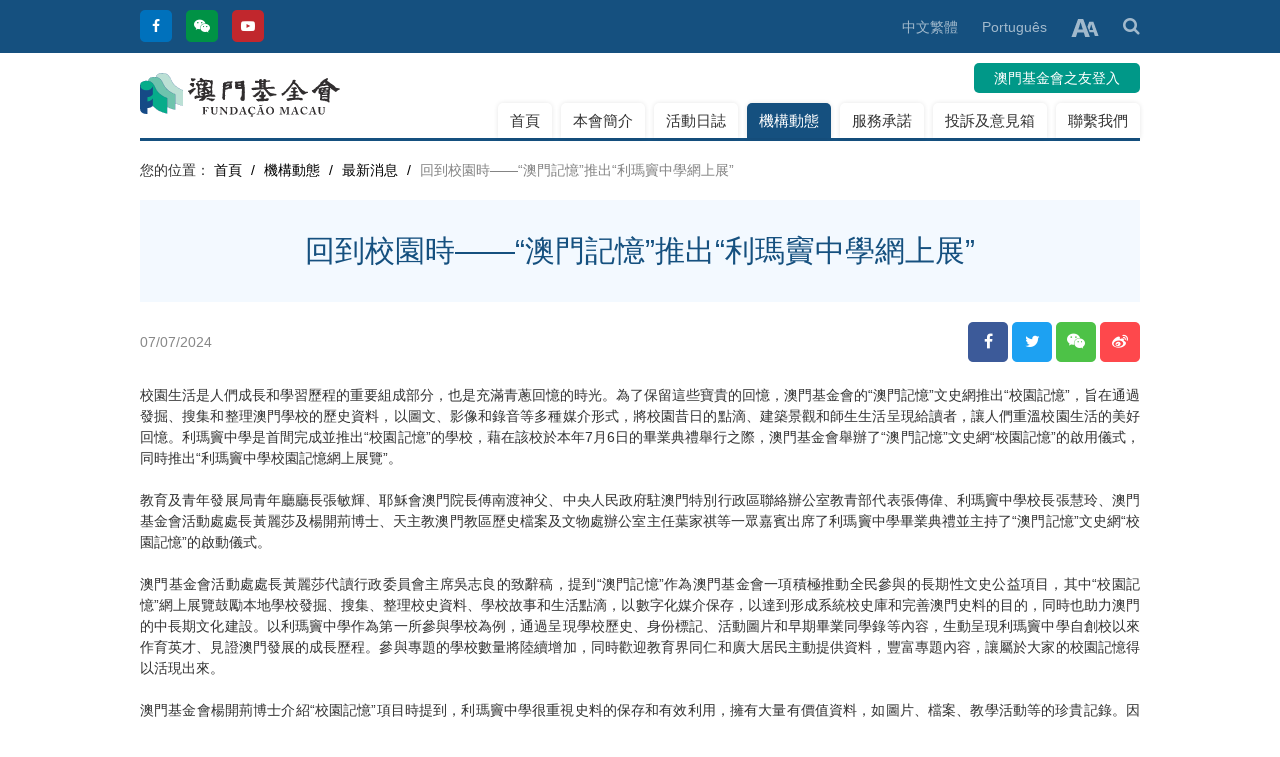

--- FILE ---
content_type: text/html; charset=UTF-8
request_url: https://1000prog.fmac.org.mo/article/news/view/6479
body_size: 8014
content:
<!DOCTYPE html>
<!--[if lt IE 7]><html class="no-js lt-ie9 lt-ie8 lt-ie7"> <![endif]-->
<!--[if IE 7]><html class="no-js lt-ie9 lt-ie8"> <![endif]-->
<!--[if IE 8]><html class="no-js lt-ie9"> <![endif]-->
<!--[if gt IE 8]><!--><html class="no-js"> <!--<![endif]-->
<head>
<meta charset="utf-8">
<meta http-equiv="X-UA-Compatible" content="IE=edge">
<title>回到校園時——“澳門記憶”推出“利瑪竇中學網上展”｜澳門基金會</title>
<meta name="keywords" content="澳門基金會">
<meta name="description" content="校園生活是人們成長和學習歷程的重要組成部分，也是充滿青蔥回憶的時光。為了保留這些寶貴的回憶，澳門基金會的“澳門記憶”文史網推出“校園記憶”，旨在通過發掘、搜集和整理澳門學校的歷史資料，以圖文、影像和錄音等多種媒介形式，將校園昔日的點滴、建築景觀和師生生">
<meta name="author" content="澳門基金會">
<meta name="robots" content="all"/>
<meta name="viewport" content="width=device-width, initial-scale=1.0, maximum-scale=1.0, user-scalable=no"/> 
<link rel="shortcut icon" href="https://1000prog.fmac.org.mo/themes/front/img/ico/favicon.png">
<link rel="apple-touch-icon" href="https://1000prog.fmac.org.mo/themes/front/img/ico/apple-touch-icon.png">
<link rel="stylesheet" href="https://1000prog.fmac.org.mo/themes/front/css/main.css?202204081050">
<link rel="stylesheet" href="https://1000prog.fmac.org.mo/themes/front/js/font-sizer/font-sizer.css">
<script src="https://1000prog.fmac.org.mo/themes/front/js/vendor/jquery.min.js"></script>
<script src="https://1000prog.fmac.org.mo/themes/front/js/vendor/modernizr.min.js" defer></script>
</head>
<body>
<header>
  <div class="top-bar hidden-phone">
    <div class="grid-container">
      <div class="grid-100 grid-parent">
        <div class="grid-30 grid-parent text-left">
          <ul class="top-link">
            <li><a href="https://www.facebook.com/fundacaomacau" target="_blank" class="tooltip" title="Facebook"><i class="fa fa-facebook"></i></a></li>
            <li><a href="javascript:;" class="tooltip wechat_btn" title="Wechat"><i class="fa fa-wechat"></i></a></li>
            <li><a href="https://www.youtube.com/MacaoFoundation" target="_blank" class="tooltip" title="Youtube"><i class="fa fa-youtube-play"></i></a></li>
          </ul>
        </div><!--grid-30-->
        <div class="grid-70 grid-parent text-right">
          <ul class="top-tools">
                                                <li><a href="https://1000prog.fmac.org.mo/language/change/1?back=article%2Fnews%2Fview%2F6479" class="active">中文繁體</a></li>
                                    <li><a href="https://1000prog.fmac.org.mo/language/change/4?back=article%2Fnews%2Fview%2F6479" >Português</a></li>
                                    <li>
              <a href="javascript:;" class="dropdown ezdropdown"><img src="https://1000prog.fmac.org.mo/themes/front/img/font-size.png"></a>
              <ul class="dropdown-menu font-sizer">
                <li><a href="javascript:;" class="font-sm">小</a></li>
                <li><a href="javascript:;" class="font-md">中</a></li>
                <li><a href="javascript:;" class="font-lg">大</a></li>
              </ul>
            </li>
            <li>
              <a href="javascript:;" id="search-btn"><i class="fa fa-search"></i></a>
              <div class="search-bar input-append">
                <form action="https://1000prog.fmac.org.mo/search" method="get">
                  <input id="keyword" name="keyword" value="" type="text" placeholder="請輸入關鍵字" required>
                  <button class="btn btn-style" type="submit">搜尋</button>
                </form> 
              </div><!--search-bar-->
            </li>
          </ul>
        </div><!--grid-70-->
      </div><!--grid-100-->
    </div><!--grid-container-->
  </div><!--top-bar-->
  <div class="grid-container">
    <div class="header-box">
      <div class="grid-100 grid-parent mobile-grid-100">
        <div class="grid-100 grid-parent mobile-grid-25">
          <div class="mobile-menu-btn"><a href="javascript:;"></a></div>
        </div><!--grid-25-->
        <div class="grid-20 grid-parent text-left mobile-grid-50 ">
          <a href="https://1000prog.fmac.org.mo/home" class="logo"><img src="https://1000prog.fmac.org.mo/themes/front/img/logo.svg"></a>
        </div><!--grid-20-->
        <div class="grid-80 grid-parent text-right mobile-grid-25 mo-br">
                    <div class="mobile-language hidden-desktop">
            <a href="javascript:;" class="dropdown"><i class="fa fa-globe"></i></a>
            <ul class="dropdown-menu">
                                          <li><a href="https://1000prog.fmac.org.mo/language/change/1?back=article%2Fnews%2Fview%2F6479" class="active">中文繁體</a></li>
                                          <li><a href="https://1000prog.fmac.org.mo/language/change/4?back=article%2Fnews%2Fview%2F6479" >Português</a></li>
                          </ul>
          </div><!--mobile-language-->
                    <div class="login hidden-phone">
                        <div class="login-btn">
                            <a href="javascript:;" data-link="article%2Fnews%2Fview%2F6479" class="popup-login">澳門基金會之友登入</a>
                          </div>
                      </div><!--login-->
          <div class="menu-box mo-menu">
            <div class="shadow"></div><!--shadow-->
            <nav>
              <ul>
                <li class="hidden-desktop"><h3>菜單<div class="mobile-menu-close"><a href="javascript:;"></a></div></h3></li>
                <li class="hidden-desktop phone-search">
                  <form action="https://1000prog.fmac.org.mo/search" method="get">
                    <input id="keyword-mobile" name="keyword" value="" type="text" placeholder="請輸入關鍵字" class="input-block-level" required>
                    <button class="btn btn-style" type="submit"><i class="fa fa-search"></i></button>
                  </form>
                </li>
                <li ><a href="https://1000prog.fmac.org.mo/home">首頁</a></li>
                <li ><a href="https://1000prog.fmac.org.mo/summary">本會簡介</a></li>
                <li ><a href="https://1000prog.fmac.org.mo/calendar">活動日誌</a></li>
                <li class="active"><a href="https://1000prog.fmac.org.mo/article/dynamic">機構動態</a></li>
                <li ><a href="https://1000prog.fmac.org.mo/service">服務承諾</a></li>
                                                                <li ><a href="https://1000prog.fmac.org.mo/suggestionsbox">投訴及意見箱</a></li>
                                                <li ><a href="https://1000prog.fmac.org.mo/page/contact">聯繫我們</a></li>
                                              </ul>
              <div class="hidden-desktop phone-login">
                <div class="grid-100 grid-parent mobile-grid-100">
                                    <div class="grid-60 mobile-grid-60"><a href="https://1000prog.fmac.org.mo/login">澳門基金會之友登入</a></div><!--grid-50-->
                  <div class="grid-40 mobile-grid-40"><a href="https://1000prog.fmac.org.mo/register">註冊</a></div><!--grid-50-->
                                  </div><!--grid-100-->
              </div><!--phone-login-->
            </nav>
          </div><!--menu-box-->
        </div><!--grid-80-->
      </div><!--grid-100-->
    </div><!--header-box-->
  </div><!--grid-container-->
</header><div id="content">
<div class="grid-container">
  <ul class="breadcrumb">
    <li>您的位置： </li>
    <li><a href="https://1000prog.fmac.org.mo/home">首頁</a> <span class="divider">/</span></li>
    <li><a href="https://1000prog.fmac.org.mo/article/dynamic">機構動態</a> <span class="divider">/</span> </li>
    <li><a href="https://1000prog.fmac.org.mo/article/news">最新消息</a> <span class="divider">/</span> </li>
    <li class="active">回到校園時——“澳門記憶”推出“利瑪竇中學網上展”</li>
  </ul>
  <div class="page-title">回到校園時——“澳門記憶”推出“利瑪竇中學網上展”</div>
  <div class="page-tool">
    <div class="grid-100 grid-parent">
      <div class="grid-50 grid-parent text-left">
        <div class="date">07/07/2024</div>
      </div><!--grid-50-->
      <div class="grid-50 grid-parent text-right">
        <ul class="share a2a_kit a2a_default_style">
          <li class="facebook"><a class="a2a_button_facebook"><i class="fa fa-facebook"></i></a></li>
          <li class="twitter"><a class="a2a_button_twitter"><i class="fa fa-twitter"></i></a></li>
          <li class="wechat"><a class="a2a_button_wechat"><i class="fa fa-wechat"></i></a></li>
          <li class="weibo"><a class="a2a_button_sina_weibo"><i class="fa fa-weibo"></i></a></li>
        </ul>
        <script async src="https://static.addtoany.com/menu/page.js"></script>
      </div><!--grid-50-->
    </div><!--grid-100-->
  </div><!--page-tool-->
  <article class="enter-content">
    <p style="text-align: justify;">校園生活是人們成長和學習歷程的重要組成部分，也是充滿青蔥回憶的時光。為了保留這些寶貴的回憶，澳門基金會的“澳門記憶”文史網推出“校園記憶”，旨在通過發掘、搜集和整理澳門學校的歷史資料，以圖文、影像和錄音等多種媒介形式，將校園昔日的點滴、建築景觀和師生生活呈現給讀者，讓人們重溫校園生活的美好回憶。利瑪竇中學是首間完成並推出“校園記憶”的學校，藉在該校於本年7月6日的畢業典禮舉行之際，澳門基金會舉辦了“澳門記憶”文史網“校園記憶”的啟用儀式，同時推出“利瑪竇中學校園記憶網上展覽”。</p><p style="text-align: justify;">&nbsp;</p><p style="text-align: justify;">教育及青年發展局青年廳廳長張敏輝、耶穌會澳門院長傅南渡神父、中央人民政府駐澳門特別行政區聯絡辦公室教青部代表張傳偉、利瑪竇中學校長張慧玲、澳門基金會活動處處長黃麗莎及楊開荊博士、天主教澳門教區歷史檔案及文物處辦公室主任葉家祺等一眾嘉賓出席了利瑪竇中學畢業典禮並主持了“澳門記憶”文史網“校園記憶”的啟動儀式。</p><p style="text-align: justify;">&nbsp;</p><p style="text-align: justify;">澳門基金會活動處處長黃麗莎代讀行政委員會主席吳志良的致辭稿，提到“澳門記憶”作為澳門基金會一項積極推動全民參與的長期性文史公益項目，其中“校園記憶”網上展覽鼓勵本地學校發掘、搜集、整理校史資料、學校故事和生活點滴，以數字化媒介保存，以達到形成系統校史庫和完善澳門史料的目的，同時也助力澳門的中長期文化建設。以利瑪竇中學作為第一所參與學校為例，通過呈現學校歷史、身份標記、活動圖片和早期畢業同學錄等內容，生動呈現利瑪竇中學自創校以來作育英才、見證澳門發展的成長歷程。參與專題的學校數量將陸續增加，同時歡迎教育界同仁和廣大居民主動提供資料，豐富專題內容，讓屬於大家的校園記憶得以活現出來。</p><p style="text-align: justify;">&nbsp;</p><p style="text-align: justify;">澳門基金會楊開荊博士介紹“校園記憶”項目時提到，利瑪竇中學很重視史料的保存和有效利用，擁有大量有價值資料，如圖片、檔案、教學活動等的珍貴記錄。因此，通過科學有序的管理和分類編目，從而形成了系統的利瑪竇中學專屬的平台，成為校友集體記憶的園地，而且具有永久保存的作用，同時還具備了檢索、更新和互動的特色。她引介，利瑪竇校園記憶資料內容豐富，如學生在課堂的片段、畢業資料、運動會、旅行、人物，以及校園建築等資料。</p><p style="text-align: justify;">&nbsp;</p><p style="text-align: justify;">利瑪竇中學校長張慧玲在致辭中感謝澳門基金會邀請學校參與“校園記憶”計劃，並推動發掘、蒐集、整理校史資料和昔日的學校故事，指出這個計劃是眾師生、校友和澳門基金會人員共同努力的成果。張校長提到選擇在畢業典禮上啟動這個計劃，因為畢業典禮象徵學生個人的歷史時刻，而歷代利瑪竇人校園生活則構成了校園記憶。學校製作了一支種子筆以紀念，並以“寫下記憶，栽種未來”作為主題，寓意“校園記憶”是共同度過的校園歲月的深情回望，也是對未來美好生活的美好期許。</p><p style="text-align: justify;">&nbsp;</p><p style="text-align: justify;">是次網上展覽由利瑪竇中學組織人員整理校史，通過網上展覽展示該校的發展歷程、人物足跡、校園故事、學校建築和活動圖片等資料，立體呈現了利瑪竇中學創校以來，從西望洋山腳到大三巴腳的發展歷程，展現該校師生秉持着“友愛勤勞”為校訓的利瑪竇精神。展覽主要分為學校簡介、編年記史、校訓、校徽及校歌、歷史圖片等多個部分，介紹了從20世紀50年代耶穌會興辦的利瑪竇中學的緣由、使命和宗旨，並以圖片方式展示“熱血青春”、“畢業風采”、 “良師益友”、“友情印記”、“交流訪問”、“才藝表演”、“探索學習”、“今昔校園”等主題，從不同的視角細看利瑪竇中學的師生度過青澀的學習歲月，不少圖片年代久遠，猶為珍貴。</p><p style="text-align: justify;">&nbsp;</p><p style="text-align: justify;">“澳門記憶”為澳門基金會創立的大型歷史文化資料庫，持續推出各項網上展覽、專題文章、徵集活動和公開講座等內容，敬請關注網站（www.MacauMemory.mo）以獲取最新動態，亦可追蹤“澳門記憶”的Facebook專頁、微信訂閱號、Instagram及YouTube頻道（ID：MacauMemoryFM），添加微信個人號為好友（ID：MacauMemoryExpress）或關注今日頭條賬號“澳門記憶MacauMemory”。</p><p><br/></p>  </article>
  <br/>
    <div class="gallery-wall">
    <div class="grid-100 grid-parent">
                              <div class="grid-25 mobile-grid-33">
        <div class="photo-style image-frame grow-rotate">
          <a href="https://1000prog.fmac.org.mo/uploads_thumb/dynamic/article_news/20240708668b4254a64b5_1280X1280.jpg" title="一眾嘉賓主持“澳門記憶”文史網“校園記憶”啟動儀式" class="imgresize">
            <img src="https://1000prog.fmac.org.mo/uploads_thumb/dynamic/article_news/20240708668b4254a64b5_500X500.jpg" alt="一眾嘉賓主持“澳門記憶”文史網“校園記憶”啟動儀式"/>
                        <span class="image-description">一眾嘉賓主持“澳門記憶”文史網“校園記憶”啟動儀式</span>
                      </a>
        </div>
      </div>
                                    <div class="grid-25 mobile-grid-33">
        <div class="photo-style image-frame grow-rotate">
          <a href="https://1000prog.fmac.org.mo/uploads_thumb/dynamic/article_news/20240708668b4252806c4_1280X1280.jpg" title="澳門基金會活動處處長黃麗莎代讀行政委員會主席吳志良的致辭稿" class="imgresize">
            <img src="https://1000prog.fmac.org.mo/uploads_thumb/dynamic/article_news/20240708668b4252806c4_500X500.jpg" alt="澳門基金會活動處處長黃麗莎代讀行政委員會主席吳志良的致辭稿"/>
                        <span class="image-description">澳門基金會活動處處長黃麗莎代讀行政委員會主席吳志良的致辭稿</span>
                      </a>
        </div>
      </div>
                                    <div class="grid-25 mobile-grid-33">
        <div class="photo-style image-frame grow-rotate">
          <a href="https://1000prog.fmac.org.mo/uploads_thumb/dynamic/article_news/20240708668b4256d3b44_1280X1280.jpg" title="利瑪竇中學校園記憶網上展覽-澳門記憶" class="imgresize">
            <img src="https://1000prog.fmac.org.mo/uploads_thumb/dynamic/article_news/20240708668b4256d3b44_500X500.jpg" alt="利瑪竇中學校園記憶網上展覽-澳門記憶"/>
                        <span class="image-description">利瑪竇中學校園記憶網上展覽-澳門記憶</span>
                      </a>
        </div>
      </div>
                                    <div class="grid-25 mobile-grid-33">
        <div class="photo-style image-frame grow-rotate">
          <a href="https://1000prog.fmac.org.mo/uploads_thumb/dynamic/article_news/20240708668b4256b9ec1_1280X1280.png" title="利瑪竇中學明勵志神父與小學生" class="imgresize">
            <img src="https://1000prog.fmac.org.mo/uploads_thumb/dynamic/article_news/20240708668b4256b9ec1_500X500.png" alt="利瑪竇中學明勵志神父與小學生"/>
                        <span class="image-description">利瑪竇中學明勵志神父與小學生</span>
                      </a>
        </div>
      </div>
                </div><!--grid-100 grid-parent-->
    <div class="clear"></div>
  </div><!--gallery-wall-->
    <ul class="pager">
    <li><a href="javascript:window.history.go(-1);">返回</a></li>
  </ul>
</div><!--grid-container-->
</div><!--content-->
<link rel="stylesheet" href="https://1000prog.fmac.org.mo/themes/front/js/magnific-popup/magnific-popup.css"/>
<script src="https://1000prog.fmac.org.mo/themes/front/js/magnific-popup/jquery.magnific-popup.min.js"></script>
<script type="text/javascript" charset="utf-8">
$(document).ready(function() {
  $('.gallery-wall').magnificPopup({type:'image',delegate: 'a',gallery: {enabled: true,navigateByImgClick: true,preload: [0,1]}});
});
</script>
<script src="https://1000prog.fmac.org.mo/themes/front/js/vendor/jquery.mark.min.js" type="text/javascript" charset="utf-8"></script>
<script type="text/javascript" charset="utf-8">
$(document).ready(function() {
  //markjs.
  if($('#keyword').length && $('#keyword').val()){
    $('article').mark($('#keyword').val());
  }
});
</script>
<footer>
  <div class="grid-container">
    <div class="grid-100 grid-parent">
      <div class="grid-50 grid-parent text-left mobile-text-center">
        <div class="footer-logo"><img src="https://1000prog.fmac.org.mo/themes/front/img/fotoer-logo.png" /></div>
      </div><!--grid-50-->
      <div class="grid-50 grid-parent text-right mobile-text-center">
        <ul class="social-link">
        <li><a href="https://www.facebook.com/fundacaomacau" target="_blank" class="tooltip" title="Facebook"><i class="fa fa-facebook"></i></a></li>
            <li><a href="javascript:;" class="tooltip wechat_btn" title="Wechat"><i class="fa fa-wechat"></i></a></li>
            <li><a href="https://www.youtube.com/MacaoFoundation" target="_blank" class="tooltip" title="Youtube"><i class="fa fa-youtube-play"></i></a></li>
        </ul>
      </div><!--grid-50-->
    </div><!--grid-100-->
    <div class="copyright">
      <div class="grid-100 grid-parent">
        <div class="grid-30 grid-parent mobile-text-center">© 澳門基金會 版權所有</div><!--grid-30-->
        <div class="grid-70 grid-parent text-right mobile-text-center">
          <ul class="footer-link">
            <li><a href="https://1000prog.fmac.org.mo/page/affirm">收集個人資料聲明</a></li>
            <li><a href="https://1000prog.fmac.org.mo/page/sitemap">網站地圖</a></li>
            <li>訪問量統計：12754754</li>
          </ul>
        </div><!--grid-70-->
      </div><!--grid-100-->
    </div>
  </div><!--grid-container-->
</footer>

<a href="javascript:;" class="go-top"><i class="fa fa-angle-up"></i></a>
<div id="wechat_qrcode" style="display: none;"><img src="https://1000prog.fmac.org.mo/themes/front/img/qrcode.jpg" /></div>
<div id="login-box" style="display:none;" class="desktop">
  <form id="form_ajax_login" action="https://1000prog.fmac.org.mo/login/ajax_modify" data-link="https://1000prog.fmac.org.mo/login/ajax_modify" method="post">
    <div class="login-border">
      <div class="title" style="background-color: #6cb1e0;">澳門基金會之友登入</div>
      <div class="grid-100 grid-parent">
        <input type="email" name="login_email" placeholder="請輸入註冊電郵" class="input-block-level" required>
      </div><!--grid-100-->
      <div class="grid-100 grid-parent">
        <input type="password" name="login_pwd" placeholder="請輸入密碼" class="input-block-level" required>
      </div><!--grid-100-->
                  <div id="captcha-box" class="grid-100 grid-parent hidden">
        <input type="text" placeholder="請輸入驗證碼" style="width:51%;" name="authcode" > 
        <img id="auth_img" title="點擊圖片更換" src="https://1000prog.fmac.org.mo/login/load_auth" onclick="this.src='https://1000prog.fmac.org.mo/login/load_auth?'+Math.random();">
      </div>
      <div class="grid-100 grid-parent mobile-grid-100">
        <div class="grid-50 grid-parent mobile-grid-50 mobile-text-left text-left hidden">
          <a href="https://1000prog.fmac.org.mo/register" style="color: #999;">會員註冊</a>
        </div><!--grid-50-->
        <div class="grid-100 grid-parent mobile-grid-100 mobile-text-right text-right">
          <a href="https://1000prog.fmac.org.mo/login/forget" style="color: #999;">忘記密碼?</a>
        </div><!--grid-100-->
      </div><!--grid-100-->
      <div class="login-btn">
        <button id="btn_login_submit" type="submit" class="btn btn-large btn-submit">登入</button>
      </div><!--login-btn-->
    </div><!--login-border-->
    <div class="login-border">
      <div class="title">一戶通登入</div>
      <div class="grid-100 text-center">
        <div class="login-btn">
          <a id="gov_oauth2" href="https://1000prog.fmac.org.mo/GOV_oauth2" data-link="https://1000prog.fmac.org.mo/GOV_oauth2"><img src="https://1000prog.fmac.org.mo/themes/front/img/login-img.png" />一戶通登入</a>
        </div><!--login-btn-->
      </div><!--grid-100-->
      <div class="grid-100 grid-parent text-center">
                <a href="https://www.gov.mo/zh-hant/services/ps-1047/" target="_blank" style="color: #999;">一戶通申請指南</a>
              </div><!--grid-100-->
    </div><!--login-border-->
  </form>
</div><!--login-popup-->

<!--Overall-->
<script src="https://1000prog.fmac.org.mo/themes/front/js/tooltipster/js/jquery.tooltipster.min.js"></script>
<script src="https://1000prog.fmac.org.mo/themes/front/js/layer/layer.js"></script>
<script src="https://1000prog.fmac.org.mo/themes/front/js/ezmenu/ezmenu.js"></script>
<script src="https://1000prog.fmac.org.mo/themes/front/js/dropdown/dropdown.min.js"></script>
<script src="https://1000prog.fmac.org.mo/themes/front/js/imgresize/imgresize.js"></script>
<script src="https://1000prog.fmac.org.mo/themes/front/js/application.js?202204081050"></script>
<script src="https://1000prog.fmac.org.mo/themes/front/js/js-cookie/js.cookie.min.js"></script>
<script src="https://1000prog.fmac.org.mo/themes/front/js/font-sizer/font-sizer.js"></script>
<script type="text/javascript" charset="utf-8">
$(document).ready(function(){
  //彈出框信息
  $(document).on('click','.popup-login',function(event){
    var ref = $(this).data('link');
    ref = ref.indexOf('ajax_demand_ticket')!=-1?'ticket':ref;
    $('#gov_oauth2').prop('href',$('#gov_oauth2').data('link')+'?ref='+ref);
    $('#form_ajax_login').prop('action',$('#form_ajax_login').data('link')+'?ref='+ref);
    layer.open({
      type      : 1,
      title     : "登入",
      move      : false,
      closeBtn  : 1,
      maxWidth  : '780',
      scrollbar : false,
      id        : 'login-border',
      skin      : 'layui-layer-white', //没有背景色
      shadeClose: false,
      content   : $('#login-box')
    });
    event.stopPropagation();
    return false;
  });

  //ajax member 提交
  $(document).on('submit','#form_ajax_login',function(){
    $.ajax({
      url       : $(this).prop('action'),
      type      : $(this).prop('method'),
      dataType  : 'json',
      data      : $(this).serialize(),
      beforeSend: function(){
        $('#btn_login_submit').prop('disabled',true).text('loading...');
      }
    })
    .done(function(data){
      if(!$.isEmptyObject(data) && typeof data === 'object'){
        if(data.status === 'success'){
          $('.popup-login').removeClass('popup-login').unbind('click');
          layer.closeAll();
          layer.msg(data.message,{icon:6,time:3000});
          window.location.reload();
        }else{
          $('#auth_img').trigger('click');
          layer.msg(data.message,{icon:2,time:3000});
        }
        if(data.hasOwnProperty('error_login') && data.error_login=='3'){
          $('#captcha-box').removeClass('hidden');
          $('#captcha-box input[name="authcode"]').prop('required',true);
        }
      }
    })
    .fail(function() {
      console.log(" ticket list ajax form login error");
    })
    .always(function() {
      $('#btn_login_submit').prop('disabled',false).text('登入');
    });
    return false;
  });

});
</script>
</body>
</html>

--- FILE ---
content_type: text/css
request_url: https://1000prog.fmac.org.mo/themes/front/css/button.css
body_size: 1856
content:
@charset "utf-8";
/* button */
.btn {
	display: inline-block;
	*display: inline;
	/* IE7 inline-block hack */
	*zoom: 1;
	padding: 7px 15px;
	margin: 0 10px;
	font-size: 14px;
	line-height: 20px;
	text-align: center;
	vertical-align: middle;
	cursor: pointer;
	color: #333333;
	background-color: #DDD;
	*border: 0;
	*margin-left: .3em;
	box-shadow: none;
	border: none;
}
.btn:hover, .btn:focus, .btn:active, .btn.active, .btn.disabled, .btn[disabled] {
	color: #333333;
	background-color: #e6e6e6;
}
.btn:first-child {
	*margin-left: 0;
}
.btn:hover, .btn:focus {
	color: #333333;
	text-decoration: none;
	-webkit-transition: background-position 0.1s linear;
	-moz-transition: background-position 0.1s linear;
	-o-transition: background-position 0.1s linear;
	transition: background-position 0.1s linear;
}
.btn:focus {
	outline: thin dotted #333;
	outline: 5px auto -webkit-focus-ring-color;
	outline-offset: -2px;
}
.btn-large {
	padding: 11px 19px;
	font-size: 15px;
}
.btn-small {
	padding: 2px 10px;
	font-size: 12px;
}
.btn-block {
	display: block;
	width: 100%;
	padding-left: 0;
	padding-right: 0;
	-webkit-box-sizing: border-box;
	-moz-box-sizing: border-box;
	box-sizing: border-box;
}
.btn-block + .btn-block {
	margin-top: 5px;
}
input[type="submit"].btn-block, input[type="reset"].btn-block, input[type="button"].btn-block {
	width: 100%;
}

.btn-style {color:#FFF;}
.btn-style:hover, .btn-style:focus, .btn-style:active { color:#FFF;}

.btn-success { color:#FFF;background-color: #5cb85c; }
.btn-success:hover, .btn-style:focus { color:#FFF;background-color:#4cae4c; }
.btn-submit{ color: #fff; background-color: #15507f;}
.btn-submit:hover, .btn-submit:focus {color:#FFF; background-color:#0f3f65;}
.btn-primary {color: #fff;background-color: #007bff;border-color: #007bff;}
.btn-primary:hover, .btn-primary:focus {color:#FFF; background-color:#0069d9;}

--- FILE ---
content_type: application/javascript
request_url: https://1000prog.fmac.org.mo/themes/front/js/application.js?202204081050
body_size: 3981
content:
// NOTICE!! DO NOT USE ANY OF THIS JAVASCRIPT
// IT'S ALL JUST JUNK FOR OUR DOCS!
// ++++++++++++++++++++++++++++++++++++++++++

$(document).ready(function() {
	//dropdown
	$('.dropdown').dropdownHover();
	//imgresize
	$(".imgresize").imgLiquid({fill:true});
	$('.imgresize').each(function() {var imgresize_height=$(this).width();$(this).height(imgresize_height);});
	//tooltipster
	$('.tooltip').tooltipster();
	//layer
	$('.wechat_btn').on('click', function(){
		layer.open({
			type: 1,
			title: false,
			closeBtn: 0,
			area: ['auto'],
			skin: 'layui-layer-nobg', //没有背景色
			shadeClose: true,
			content: $('#wechat_qrcode')
		});
	});
	//search
	$("#search-btn").click(function(){
		$(".search-bar").parent().toggleClass("active");
	});
	//mobile-services
	$("#services-select").click(function(){
		$(this).toggleClass("active");
		$(".services-list").toggleClass("active");
	});
	//mobile-left-nav
	$(".left-nav-box .dropdown-btn").click(function(){
		$(this).toggleClass("active");
		$(this).next().toggleClass("active");
	});
	//header-login
	//search
	$(".logged-in > span").click(function(){
		$(".login-dropdown").toggleClass("active");
	});
});
// gotop
$(document).ready(function() {
	// Show or hide the sticky footer button
	$(window).scroll(function() {
		if ($(this).scrollTop() > 200) {
			$('.go-top').fadeIn(200);
		} else {
			$('.go-top').fadeOut(200);
		}
	});
	
	// Animate the scroll to top
	$('.go-top').click(function(event) {
		event.preventDefault();
		$('html, body').animate({scrollTop: 0}, 300);
	})
});

// Alert Boxes
jQuery(document).ready(function(){
	jQuery(document.body).pixusNotifications({
		speed: 300,
		animation: 'fadeAndSlide',
		hideBoxes: false
	});
});

(function(){
	$.fn.pixusNotifications = function(options){
		var defaults = {
			speed: 200,
			animation: 'fade',
			hideBoxes: false
		};
		
		var options = $.extend({}, defaults, options);
		
		return this.each(function()
		{
			var wrapper = $(this),
			notification = wrapper.find('.notification'),
			content = notification.find('p'),
			title = content.find('strong'),
			closeBtn = $('<a class="close" href="#"></a>');
			
			$(document.body).find('.notification').each(function(i)
			{
				var i = i+1;
				$(this).attr('id', 'notification_'+i);
			});
			
			notification.filter('.closeable').append(closeBtn);
			
			closeButton = notification.find('> .close');
			
			closeButton.click(function()
			{
				hideIt( $(this).parent() );
				return false;
			});			
			
			function hideIt(object)
			{
				switch(options.animation)
				{
					case 'fade': fadeIt(object);     break;
					case 'slide': slideIt(object);     break;
					case 'box': boxAnimIt(object);     break;
					case 'fadeAndSlide': fadeItSlideIt(object);     break;
					default: fadeItSlideIt(object);
				}
			};
			
			function fadeIt(object)
			{	object
				.fadeOut(options.speed);
			}			
			function slideIt(object)
			{	object
				.slideUp(options.speed);
			}			
			function fadeItSlideIt(object)
			{	object
				.fadeTo(options.speed, 0, function() { slideIt(object) } );
			}			
			function boxAnimIt(object)
			{	object
				.hide(options.speed);
			}
			
			if (options.hideBoxes){}
				
				else if (! options.hideBoxes)
				{
					notification.css({'display': 'block', 'visiblity': 'visible'});
				}
				
			});
	};
})();
// Avoid `console` errors in browsers that lack a console.
(function() {
	var method;
	var noop = function () {};
	var methods = [
	'assert', 'clear', 'count', 'debug', 'dir', 'dirxml', 'error',
	'exception', 'group', 'groupCollapsed', 'groupEnd', 'info', 'log',
	'markTimeline', 'profile', 'profileEnd', 'table', 'time', 'timeEnd',
	'timeStamp', 'trace', 'warn'
	];
	var length = methods.length;
	var console = (window.console = window.console || {});

	while (length--) {
		method = methods[length];

        // Only stub undefined methods.
        if (!console[method]) {
        	console[method] = noop;
        }
      }
    }());